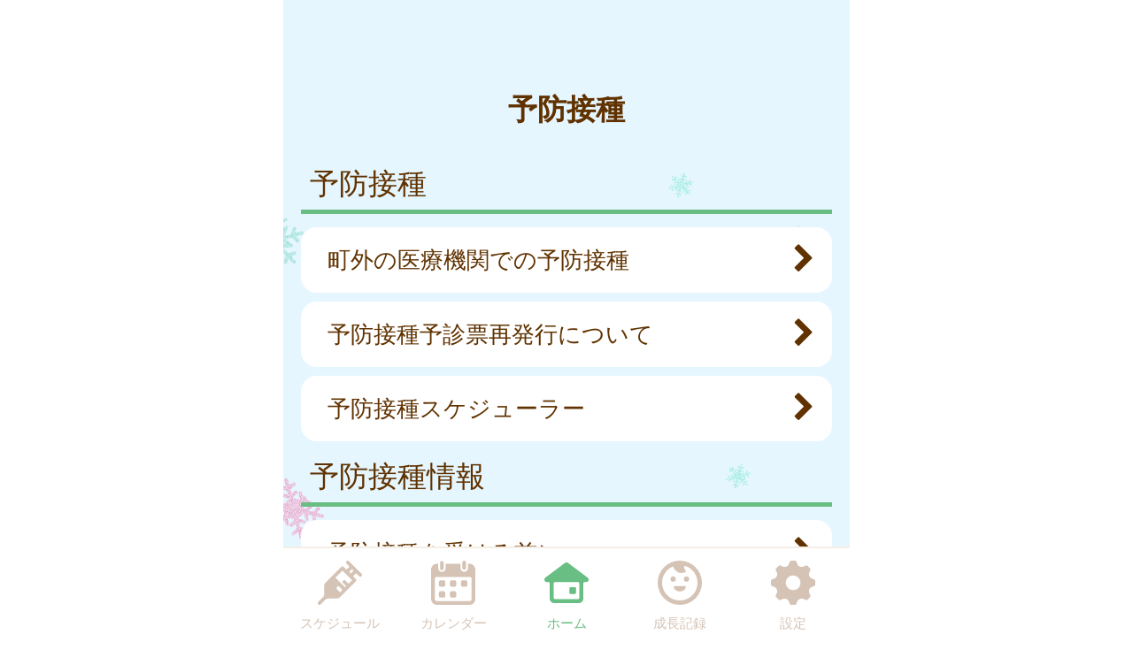

--- FILE ---
content_type: text/html
request_url: https://kamigori-town.city-hc.jp/open_announcement/knowledge/?PHPSESSID=tl5goiqk5dr0qrqrsb131sdv05bg4mc2nfmfrt918itt17u9j2scjkf6kohe0e42vgqdhcqoqfirtnens8jdgrmm8jvksnck38i1g81
body_size: 19240
content:

<!DOCTYPE html>
<html xmlns="http://www.w3.org/1999/xhtml">
	<head>
		<meta charset="utf-8" />
		<meta name="viewport" content="width=640">
				<title>上郡町『かみごおり子育てNavi』</title>
		<meta name="keywords" content="上郡町,保健所,予防接種,予防接種スケジュール,病院,インフルエンザ"/>
		<meta name="description" content="上郡町かみごおり子育てNaviは子育て・予防接種情報サービスです"/>
		<link rel="stylesheet" type="text/css" href="/css/font-awesome.min.css?var=20170530&PHPSESSID=tl5goiqk5dr0qrqrsb131sdv05bg4mc2nfmfrt918itt17u9j2scjkf6kohe0e42vgqdhcqoqfirtnens8jdgrmm8jvksnck38i1g81" />
		<link rel="stylesheet" type="text/css" href="/css/whirl.min.css?var=20180131&PHPSESSID=tl5goiqk5dr0qrqrsb131sdv05bg4mc2nfmfrt918itt17u9j2scjkf6kohe0e42vgqdhcqoqfirtnens8jdgrmm8jvksnck38i1g81" />
		<link rel="stylesheet" type="text/css" href="/css/slick.css?var=20180101&PHPSESSID=tl5goiqk5dr0qrqrsb131sdv05bg4mc2nfmfrt918itt17u9j2scjkf6kohe0e42vgqdhcqoqfirtnens8jdgrmm8jvksnck38i1g81" />
		<link rel="stylesheet" type="text/css" href="/css/slick-theme.css?var=20180101&PHPSESSID=tl5goiqk5dr0qrqrsb131sdv05bg4mc2nfmfrt918itt17u9j2scjkf6kohe0e42vgqdhcqoqfirtnens8jdgrmm8jvksnck38i1g81" />
		<link rel="stylesheet" type="text/css" href="/js/lightbox2/dist/css/lightbox.min.css?var=20200123&PHPSESSID=tl5goiqk5dr0qrqrsb131sdv05bg4mc2nfmfrt918itt17u9j2scjkf6kohe0e42vgqdhcqoqfirtnens8jdgrmm8jvksnck38i1g81" />
		<link rel="stylesheet" type="text/css" href="/cities/kamigori-town/css/sp.css?var=3d1f6fe3a9ace6f4979d4f5830de202e55407b4665771de50e555c714babd6ef&PHPSESSID=tl5goiqk5dr0qrqrsb131sdv05bg4mc2nfmfrt918itt17u9j2scjkf6kohe0e42vgqdhcqoqfirtnens8jdgrmm8jvksnck38i1g81" />
						<!--[if lt IE 9]>
		<script src="http://html5shiv.googlecode.com/svn/trunk/html5.js"></script>
		<![endif]-->
		<link rel="shortcut icon" type="image/png" href="/cities/kamigori-town/img/sp/favicon.png?date=20180718&PHPSESSID=tl5goiqk5dr0qrqrsb131sdv05bg4mc2nfmfrt918itt17u9j2scjkf6kohe0e42vgqdhcqoqfirtnens8jdgrmm8jvksnck38i1g81" />
		<link rel="apple-touch-icon" type="image/png"
			  href="/cities/kamigori-town/img/sp/apple-touch-icon.png?date=20180718&PHPSESSID=tl5goiqk5dr0qrqrsb131sdv05bg4mc2nfmfrt918itt17u9j2scjkf6kohe0e42vgqdhcqoqfirtnens8jdgrmm8jvksnck38i1g81">

		<script type="text/javascript">
			var base_url = "/";
		</script>
		<script type="text/javascript" src="/js/ie-polyfill.js?var=20200630"></script>
		<script type="text/javascript" src="/js/knockout-3.1.0.js?var=20170129"></script>
		<script type="text/javascript" src="/js/linq.min.js?var=20170129"></script>
		<script type="text/javascript" src="/js/jquery-1.11.1.min.js?var=20170129"></script>
		<script type="text/javascript" src="/js/jquery.isenable.js?var=20170129"></script>
		<script type="text/javascript" src="/js/slick.min.js?var=20181010"></script>
		<script type="text/javascript" src="/js/logger.js?var=20190528"></script>
		<script type="text/javascript" src="/cities/kamigori-town/js/plugin.mousedrags-crollable.js?var=20201018"></script>
		<script type="text/javascript" src="/cities/kamigori-town/js/app.common-behavior.js?var=c69bb1accbc00fe7be4c8af9c201bf4bd8a10f9eeb198147b42aef1b3d5ca9ea"></script>
		<script type="text/javascript" src="/js/ko-jquery-visualstate.js?var=20170129"></script>
			</head>
	<body>
				<div class="page-container">
			

			
<section class="toolbar">
	<div class="tool left">
	</div>
	<div class="tool right">
		<section class="translation" style="text-align: right">
	<div id="google_translate_element"></div>
	<script type="text/javascript">
		function googleTranslateElementInit() {
			new google.translate.TranslateElement({
				pageLanguage: 'ja',
				includedLanguages: 'th,tl,vi,ro,zh-CN,zh-TW,ja,en,ko',
				layout: google.translate.TranslateElement.InlineLayout.SIMPLE
			}, 'google_translate_element');
		}
	</script>
	<script type="text/javascript" src="//translate.google.com/translate_a/element.js?cb=googleTranslateElementInit"></script>
</section>

	</div>
</section>

			<div>
				<h1 class="caption page-title">
		予防接種	</h1>
	<section class="main-content">
		
		<div class="announcements">
			

							<section class="announcement">
											<h1 class="announcement-subcategory list-header">
							<span class="name">
								


								予防接種							</span>
						</h1>
										

											
						<ul class="list">
															<li class="list-item">
	<a class="list-item-link" href="/open_announcement/knowledge/mikkx8jjuqyc395w?PHPSESSID=tl5goiqk5dr0qrqrsb131sdv05bg4mc2nfmfrt918itt17u9j2scjkf6kohe0e42vgqdhcqoqfirtnens8jdgrmm8jvksnck38i1g81">
				<div>町外の医療機関での予防接種</div>
		<i class="arrow-next fa fa-chevron-right fa-lg" aria-hidden="true"></i>
	</a>
</li>
															<li class="list-item">
	<a class="list-item-link" href="/open_announcement/knowledge/mffffaol4cm82job?PHPSESSID=tl5goiqk5dr0qrqrsb131sdv05bg4mc2nfmfrt918itt17u9j2scjkf6kohe0e42vgqdhcqoqfirtnens8jdgrmm8jvksnck38i1g81">
				<div>予防接種予診票再発行について</div>
		<i class="arrow-next fa fa-chevron-right fa-lg" aria-hidden="true"></i>
	</a>
</li>
															<li class="list-item">
	<a class="list-item-link" href="https://kamigori-town.city-hc.jp/all-schedules?PHPSESSID=tl5goiqk5dr0qrqrsb131sdv05bg4mc2nfmfrt918itt17u9j2scjkf6kohe0e42vgqdhcqoqfirtnens8jdgrmm8jvksnck38i1g81">
				<div>予防接種スケジューラー</div>
		<i class="arrow-next fa fa-chevron-right fa-lg" aria-hidden="true"></i>
	</a>
</li>
													</ul>
						<ul class="list slide_item default-close">
													</ul>
															</section>
							<section class="announcement">
											<h1 class="announcement-subcategory list-header">
							<span class="name">
								


								予防接種情報							</span>
						</h1>
										

											
						<ul class="list">
															<li class="list-item">
	<a class="list-item-link" href="/open_announcement/knowledge/adhC05Pc3QDmmOeb?PHPSESSID=tl5goiqk5dr0qrqrsb131sdv05bg4mc2nfmfrt918itt17u9j2scjkf6kohe0e42vgqdhcqoqfirtnens8jdgrmm8jvksnck38i1g81">
				<div>予防接種を受ける前に</div>
		<i class="arrow-next fa fa-chevron-right fa-lg" aria-hidden="true"></i>
	</a>
</li>
															<li class="list-item">
	<a class="list-item-link" href="/open_announcement/knowledge/a44MVn8PGaK8KxrN?PHPSESSID=tl5goiqk5dr0qrqrsb131sdv05bg4mc2nfmfrt918itt17u9j2scjkf6kohe0e42vgqdhcqoqfirtnens8jdgrmm8jvksnck38i1g81">
				<div>ロタウイルス</div>
		<i class="arrow-next fa fa-chevron-right fa-lg" aria-hidden="true"></i>
	</a>
</li>
															<li class="list-item">
	<a class="list-item-link" href="/open_announcement/knowledge/aHc2Gx6tNZN4TRvU?PHPSESSID=tl5goiqk5dr0qrqrsb131sdv05bg4mc2nfmfrt918itt17u9j2scjkf6kohe0e42vgqdhcqoqfirtnens8jdgrmm8jvksnck38i1g81">
				<div>B型肝炎</div>
		<i class="arrow-next fa fa-chevron-right fa-lg" aria-hidden="true"></i>
	</a>
</li>
															<li class="list-item">
	<a class="list-item-link" href="/open_announcement/knowledge/aetvWrefpBO9gBt1?PHPSESSID=tl5goiqk5dr0qrqrsb131sdv05bg4mc2nfmfrt918itt17u9j2scjkf6kohe0e42vgqdhcqoqfirtnens8jdgrmm8jvksnck38i1g81">
				<div>インフルエンザ菌b型（Hib）</div>
		<i class="arrow-next fa fa-chevron-right fa-lg" aria-hidden="true"></i>
	</a>
</li>
															<li class="list-item">
	<a class="list-item-link" href="/open_announcement/knowledge/a34CW77UvSiwsmfH?PHPSESSID=tl5goiqk5dr0qrqrsb131sdv05bg4mc2nfmfrt918itt17u9j2scjkf6kohe0e42vgqdhcqoqfirtnens8jdgrmm8jvksnck38i1g81">
				<div>小児用肺炎球菌</div>
		<i class="arrow-next fa fa-chevron-right fa-lg" aria-hidden="true"></i>
	</a>
</li>
															<li class="list-item">
	<a class="list-item-link" href="/open_announcement/knowledge/aJNFLFzQF2Qnkgaq?PHPSESSID=tl5goiqk5dr0qrqrsb131sdv05bg4mc2nfmfrt918itt17u9j2scjkf6kohe0e42vgqdhcqoqfirtnens8jdgrmm8jvksnck38i1g81">
				<div>四種混合（ジフテリア・百日せき・破傷風・ポリオ）</div>
		<i class="arrow-next fa fa-chevron-right fa-lg" aria-hidden="true"></i>
	</a>
</li>
															<li class="list-item">
	<a class="list-item-link" href="/open_announcement/knowledge/my6u5vqdmwopjo4b?PHPSESSID=tl5goiqk5dr0qrqrsb131sdv05bg4mc2nfmfrt918itt17u9j2scjkf6kohe0e42vgqdhcqoqfirtnens8jdgrmm8jvksnck38i1g81">
				<div>五種混合(ジフテリア・百日せき・破傷風・ポリオ・Hib）</div>
		<i class="arrow-next fa fa-chevron-right fa-lg" aria-hidden="true"></i>
	</a>
</li>
															<li class="list-item">
	<a class="list-item-link" href="/open_announcement/knowledge/a2ZOmk5veXtSEgyw?PHPSESSID=tl5goiqk5dr0qrqrsb131sdv05bg4mc2nfmfrt918itt17u9j2scjkf6kohe0e42vgqdhcqoqfirtnens8jdgrmm8jvksnck38i1g81">
				<div>BCG（結核）</div>
		<i class="arrow-next fa fa-chevron-right fa-lg" aria-hidden="true"></i>
	</a>
</li>
															<li class="list-item">
	<a class="list-item-link" href="/open_announcement/knowledge/a3RH8AFIG8n6On0K?PHPSESSID=tl5goiqk5dr0qrqrsb131sdv05bg4mc2nfmfrt918itt17u9j2scjkf6kohe0e42vgqdhcqoqfirtnens8jdgrmm8jvksnck38i1g81">
				<div>麻しん風しん混合（MR）</div>
		<i class="arrow-next fa fa-chevron-right fa-lg" aria-hidden="true"></i>
	</a>
</li>
															<li class="list-item">
	<a class="list-item-link" href="/open_announcement/knowledge/aE7cfivzLyhLz9EF?PHPSESSID=tl5goiqk5dr0qrqrsb131sdv05bg4mc2nfmfrt918itt17u9j2scjkf6kohe0e42vgqdhcqoqfirtnens8jdgrmm8jvksnck38i1g81">
				<div>水痘（みずぼうそう）</div>
		<i class="arrow-next fa fa-chevron-right fa-lg" aria-hidden="true"></i>
	</a>
</li>
															<li class="list-item">
	<a class="list-item-link" href="/open_announcement/knowledge/aYTLXeMXRsccJajE?PHPSESSID=tl5goiqk5dr0qrqrsb131sdv05bg4mc2nfmfrt918itt17u9j2scjkf6kohe0e42vgqdhcqoqfirtnens8jdgrmm8jvksnck38i1g81">
				<div>日本脳炎</div>
		<i class="arrow-next fa fa-chevron-right fa-lg" aria-hidden="true"></i>
	</a>
</li>
															<li class="list-item">
	<a class="list-item-link" href="/open_announcement/knowledge/aLhGU0tMSTnKegeE?PHPSESSID=tl5goiqk5dr0qrqrsb131sdv05bg4mc2nfmfrt918itt17u9j2scjkf6kohe0e42vgqdhcqoqfirtnens8jdgrmm8jvksnck38i1g81">
				<div>二種混合（DT）</div>
		<i class="arrow-next fa fa-chevron-right fa-lg" aria-hidden="true"></i>
	</a>
</li>
															<li class="list-item">
	<a class="list-item-link" href="/open_announcement/knowledge/aUY1nnhl94EDqzHg?PHPSESSID=tl5goiqk5dr0qrqrsb131sdv05bg4mc2nfmfrt918itt17u9j2scjkf6kohe0e42vgqdhcqoqfirtnens8jdgrmm8jvksnck38i1g81">
				<div>子宮頸がん予防ワクチン（HPVワクチン）</div>
		<i class="arrow-next fa fa-chevron-right fa-lg" aria-hidden="true"></i>
	</a>
</li>
															<li class="list-item">
	<a class="list-item-link" href="/open_announcement/knowledge/aseUyrx6KCmGSVLn?PHPSESSID=tl5goiqk5dr0qrqrsb131sdv05bg4mc2nfmfrt918itt17u9j2scjkf6kohe0e42vgqdhcqoqfirtnens8jdgrmm8jvksnck38i1g81">
				<div>不活化ポリオ</div>
		<i class="arrow-next fa fa-chevron-right fa-lg" aria-hidden="true"></i>
	</a>
</li>
															<li class="list-item">
	<a class="list-item-link" href="/open_announcement/knowledge/arwK4Fp8ZR6vR6Er?PHPSESSID=tl5goiqk5dr0qrqrsb131sdv05bg4mc2nfmfrt918itt17u9j2scjkf6kohe0e42vgqdhcqoqfirtnens8jdgrmm8jvksnck38i1g81">
				<div>予防接種に関する問い合わせ先</div>
		<i class="arrow-next fa fa-chevron-right fa-lg" aria-hidden="true"></i>
	</a>
</li>
													</ul>
						<ul class="list slide_item default-close">
													</ul>
															</section>
					</div>
	</section>
</div>
			<footer>
	<div class="global-menu-position">
		<nav class="global-menu">
	<div class="global-menu-item ">
		<a href="/all-schedules?PHPSESSID=tl5goiqk5dr0qrqrsb131sdv05bg4mc2nfmfrt918itt17u9j2scjkf6kohe0e42vgqdhcqoqfirtnens8jdgrmm8jvksnck38i1g81" class="block" data-login-required>
			<div class="global-menu-icon">
				<svg xmlns="http://www.w3.org/2000/svg" class="icon-svg" viewBox="0 0 48 48" height="50px" width="50px">
  <path class="icon" d="M97.456,1264.11l-13.571-13.57a1.862,1.862,0,0,0-1.322-.54,1.892,1.892,0,0,0-1.608.9,1.934,1.934,0,0,0,.336,2.34l2.619,2.62a0.787,0.787,0,0,1,.237.57,0.8,0.8,0,0,1-.237.57l-2.184,2.18a0.926,0.926,0,0,1-1.326,0l-2.34-2.34a1.889,1.889,0,0,0-2.645,0L58.14,1274.11a3.616,3.616,0,0,0-1.059,2.5L56.9,1287.1a3.355,3.355,0,0,1-.991,2.33l-5.328,5.33a1.915,1.915,0,0,0-.319,2.35,1.87,1.87,0,0,0,2.917.34l5.325-5.32a3.369,3.369,0,0,1,2.319-.99l10.567-.23a3.577,3.577,0,0,0,2.484-1.06l17.278-17.27a1.874,1.874,0,0,0,0-2.65l-2.34-2.34a0.929,0.929,0,0,1,0-1.32L91,1264.08a0.825,0.825,0,0,1,1.143,0l2.67,2.67A1.868,1.868,0,1,0,97.456,1264.11Zm-23.283,20.23-3.236-3.24a1.875,1.875,0,0,1,2.652-2.65l3.235,3.24Zm9.232-9.3-3.266-3.27a1.89,1.89,0,0,0-2.645,0,1.878,1.878,0,0,0,0,2.65l3.266,3.26-1.274,1.28-10.45-10.45,7.7-7.7,10.45,10.45Zm2.42-11.07-1.8-1.8,3.069-3.07,1.8,1.8Z" transform="translate(-50 -1250)"/>
</svg>

			</div>
			<div class="global-menu-description">スケジュール</div>
		</a>
	</div>
	<div class="global-menu-item ">
		<a href="/calendar?PHPSESSID=tl5goiqk5dr0qrqrsb131sdv05bg4mc2nfmfrt918itt17u9j2scjkf6kohe0e42vgqdhcqoqfirtnens8jdgrmm8jvksnck38i1g81" class="block" data-login-required>
			<div class="global-menu-icon">
				<svg xmlns="http://www.w3.org/2000/svg" class="icon-svg" viewBox="0 0 48 48" height="50px" width="50px">
  <path class="icon" d="M226.37,1283.98v3.39a1.784,1.784,0,0,1-1.762,1.8h-3.334a1.784,1.784,0,0,1-1.762-1.8v-3.39a1.778,1.778,0,0,1,1.762-1.8h3.334A1.778,1.778,0,0,1,226.37,1283.98Zm-13.763-13.65h-3.333a1.784,1.784,0,0,0-1.763,1.8v3.39a1.778,1.778,0,0,0,1.763,1.8h3.333a1.778,1.778,0,0,0,1.763-1.8v-3.39A1.784,1.784,0,0,0,212.607,1270.33Zm0,11.85h-3.333a1.778,1.778,0,0,0-1.763,1.8v3.39a1.784,1.784,0,0,0,1.763,1.8h3.333a1.784,1.784,0,0,0,1.763-1.8v-3.39A1.778,1.778,0,0,0,212.607,1282.18Zm12-11.85h-3.334a1.784,1.784,0,0,0-1.762,1.8v3.39a1.778,1.778,0,0,0,1.762,1.8h3.334a1.778,1.778,0,0,0,1.762-1.8v-3.39A1.784,1.784,0,0,0,224.608,1270.33Zm12,0h-3.333a1.784,1.784,0,0,0-1.763,1.8v3.39a1.778,1.778,0,0,0,1.763,1.8h3.333a1.778,1.778,0,0,0,1.763-1.8v-3.39A1.784,1.784,0,0,0,236.608,1270.33ZM247,1258.69v32a6.26,6.26,0,0,1-6.2,6.32H205.257a6.26,6.26,0,0,1-6.2-6.32v-24.03H199v-7.76a6.741,6.741,0,0,1,.335-2.08,6.52,6.52,0,0,1,6.153-4.53h1.3v4.76a4.035,4.035,0,1,0,8.068,0v-4.76h16.1v4.76a4.035,4.035,0,1,0,8.068,0v-4.76h1.461A6.578,6.578,0,0,1,247,1258.69Zm-4,9.9a1.912,1.912,0,0,0-1.9-1.93H204.956a1.912,1.912,0,0,0-1.9,1.93v22.1a2.218,2.218,0,0,0,2.2,2.24H240.8a2.218,2.218,0,0,0,2.2-2.24v-22.1Zm-8.08-9.66a2.008,2.008,0,0,0,1.982-2.02v-5.9a1.983,1.983,0,1,0-3.965,0v5.9A2.008,2.008,0,0,0,234.92,1258.93Zm-24.189.44h0.042a2,2,0,0,0,1.983-2.02v-5.89a2.008,2.008,0,0,0-1.983-2.02h-0.042a2.009,2.009,0,0,0-1.983,2.02v5.89A2,2,0,0,0,210.731,1259.37Z" transform="translate(-199 -1249)"/>
</svg>

			</div>
			<div class="global-menu-description">カレンダー</div>
		</a>
	</div>
	<div class="global-menu-item active">
		<a href="/?PHPSESSID=tl5goiqk5dr0qrqrsb131sdv05bg4mc2nfmfrt918itt17u9j2scjkf6kohe0e42vgqdhcqoqfirtnens8jdgrmm8jvksnck38i1g81" class="block">
			<div class="global-menu-icon">
				<svg xmlns="http://www.w3.org/2000/svg" class="icon-svg" viewBox="0 0 52 48" height="50px" width="50px">
  <path class="icon" d="M361.488,1296.98a5.362,5.362,0,0,1-5.274-5.43v-17.9a1.39,1.39,0,0,0-1.375-1.39h-1.9a2.952,2.952,0,0,1-2.67-1.63,3.008,3.008,0,0,1,.849-3.66l23.175-17.38a2.769,2.769,0,0,1,1.7-.58,2.833,2.833,0,0,1,1.7.57l23.174,17.39a3.005,3.005,0,0,1,.849,3.66,2.945,2.945,0,0,1-2.665,1.63h-1.915a1.372,1.372,0,0,0-1.361,1.38v17.91a5.363,5.363,0,0,1-5.275,5.43H361.488Zm1-24.72a1.682,1.682,0,0,0-1.665,1.69v16.64a1.626,1.626,0,0,0,1.618,1.63h27.1a1.629,1.629,0,0,0,1.623-1.64v-16.63a1.679,1.679,0,0,0-1.664-1.69H362.491Zm18.248,13.87a1.412,1.412,0,0,1-1.4-1.42v-5.11a1.4,1.4,0,0,1,1.4-1.41H385.8a1.4,1.4,0,0,1,1.394,1.41v5.11a1.411,1.411,0,0,1-1.394,1.42h-5.058Z" transform="translate(-349.969 -1249)"/>
</svg>

			</div>
			<div class="global-menu-description">ホーム</div>
		</a>
	</div>
	<div class="global-menu-item ">
		<a href="/growth/?PHPSESSID=tl5goiqk5dr0qrqrsb131sdv05bg4mc2nfmfrt918itt17u9j2scjkf6kohe0e42vgqdhcqoqfirtnens8jdgrmm8jvksnck38i1g81" class="block" data-login-required>
			<div class="global-menu-icon">
				<svg xmlns="http://www.w3.org/2000/svg" class="icon-svg" viewBox="0 0 48 48" height="50px" width="50px">
  <path class="icon" d="M516,1249a24,24,0,1,0,24,24A24,24,0,0,0,516,1249Zm-1.241,43.17a19.206,19.206,0,0,1-7.382-36.33,1.377,1.377,0,0,1,1.865.65,10.334,10.334,0,0,0,1.649,2.54,9.553,9.553,0,0,0,10.329,2.75c0.24-.09.474-0.18,0.7-0.28a1.19,1.19,0,0,0,.352-1.87,6.62,6.62,0,0,1-1.134-1.64,6.767,6.767,0,0,1-.6-1.84,1.208,1.208,0,0,1,1.56-1.36A19.207,19.207,0,0,1,514.759,1292.17Zm-3.113-23.18a2.862,2.862,0,1,0-2.862,2.87A2.861,2.861,0,0,0,511.646,1268.99Zm11.57-2.86a2.865,2.865,0,1,0,2.861,2.86A2.86,2.86,0,0,0,523.216,1266.13Zm-1.486,10.53H510.27a0.912,0.912,0,0,0-.9,1.1c0.6,2.66,3.338,4.67,6.628,4.67s6.03-2.01,6.628-4.67A0.913,0.913,0,0,0,521.73,1276.66Z" transform="translate(-492 -1249)"/>
</svg>

			</div>
			<div class="global-menu-description">成長記録</div>
		</a>
	</div>
	<div class="global-menu-item ">
		<a href="/settings/non-member?PHPSESSID=tl5goiqk5dr0qrqrsb131sdv05bg4mc2nfmfrt918itt17u9j2scjkf6kohe0e42vgqdhcqoqfirtnens8jdgrmm8jvksnck38i1g81" class="block">
			<div class="global-menu-icon">
				<svg xmlns="http://www.w3.org/2000/svg" class="icon-svg" viewBox="0 0 48 48" height="50px" width="50px">
  <path class="icon" d="M698,1274.9v-3.8a1.871,1.871,0,0,0-1.28-1.77c-2.57-.87-4.251-1.41-5.158-3.6h0c-0.91-2.2-.1-3.78,1.1-6.2a1.88,1.88,0,0,0-.349-2.16l-2.684-2.68a1.869,1.869,0,0,0-2.159-.35c-2.4,1.19-4,2.01-6.2,1.1h0c-2.191-.91-2.738-2.6-3.6-5.16A1.878,1.878,0,0,0,675.9,1249h-3.8a1.88,1.88,0,0,0-1.774,1.28c-0.857,2.55-1.406,4.25-3.6,5.16h0c-2.195.91-3.779,0.1-6.2-1.1a1.869,1.869,0,0,0-2.159.35l-2.684,2.68a1.88,1.88,0,0,0-.349,2.16c1.2,2.41,2.011,4,1.1,6.2s-2.608,2.74-5.158,3.6a1.871,1.871,0,0,0-1.28,1.77v3.8a1.871,1.871,0,0,0,1.28,1.77c2.546,0.86,4.249,1.41,5.158,3.6,0.912,2.21.085,3.82-1.1,6.2a1.877,1.877,0,0,0,.348,2.16l2.682,2.68a1.871,1.871,0,0,0,2.16.35c2.4-1.19,4-2.01,6.2-1.1h0c2.193,0.91,2.74,2.6,3.6,5.16A1.88,1.88,0,0,0,672.1,1297h3.8a1.88,1.88,0,0,0,1.774-1.28c0.858-2.55,1.41-4.25,3.614-5.16h0c2.18-.91,3.757-0.1,6.179,1.1a1.87,1.87,0,0,0,2.16-.35l2.683-2.68a1.879,1.879,0,0,0,.349-2.16c-1.2-2.4-2.01-4-1.1-6.2s2.614-2.74,5.162-3.6A1.871,1.871,0,0,0,698,1274.9Zm-22.735,6a8,8,0,1,1,6.638-6.64A8,8,0,0,1,675.265,1280.9Z" transform="translate(-650 -1249)"/>
</svg>

			</div>
			<div class="global-menu-description">設定</div>
		</a>
	</div>
</nav>

	</div>
</footer>

						
			<script type="text/javascript" src="/js/lightbox2/dist/js/lightbox.js?var=20200123"></script>
		</div>
					
	

<script type="text/javascript">
	$(function () {
		var season = 'winter';
		var imagePath = '/cities/kamigori-town/img/sp/back_winter.png?var=e221caeff2793e5abcc61d085b2ce6ec1f02f9b82543012a7449681830328efe';
		var season_back_ground = {
			'background-image': 'url(' + imagePath + ')',
			'background-position': 'top center',
			'background-attachment':
			// @formatter:off
									'fixed'
							// @formatter:on
		};
		$('.page-container').css(season_back_ground);
		$('.tabs').css(season_back_ground);
	});
</script>

			</body>
</html>
